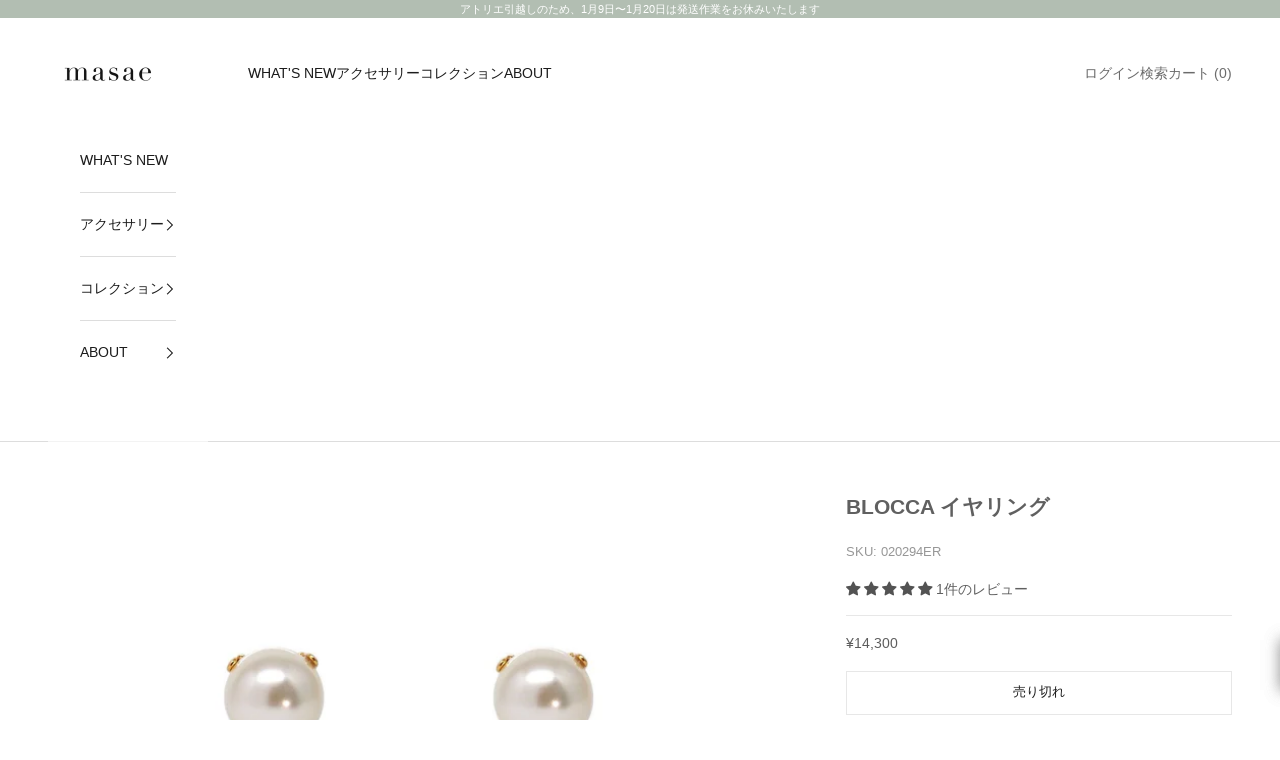

--- FILE ---
content_type: text/plain; charset=utf-8
request_url: https://d-ipv6.mmapiws.com/ant_squire
body_size: 161
content:
masae.jp;019bd72f-6a34-7bbe-af97-2e48e5f23f3c:f559d69969fc9e360b0965017fd451409d574fe2